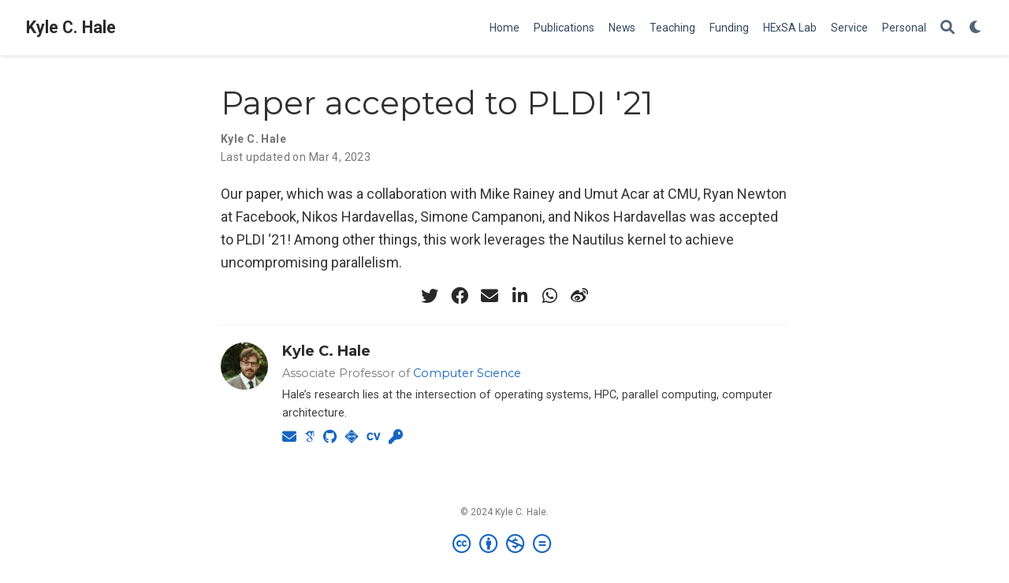

--- FILE ---
content_type: text/html
request_url: https://www.halek.co/news/tpal-pldi21/
body_size: 4269
content:
<!DOCTYPE html>
<!-- This site was created with Wowchemy. https://www.wowchemy.com -->
<!-- Last Published: January 29, 2026 --><html lang="en-us" >


<head>
  <meta charset="utf-8" />
  <meta name="viewport" content="width=device-width, initial-scale=1" />
  <meta http-equiv="X-UA-Compatible" content="IE=edge" />
  
  
  
    <meta name="generator" content="Wowchemy 5.7.0 for Hugo" />
  

  
  












  
  










  







  
  
  <link rel="preconnect" href="https://fonts.gstatic.com" crossorigin />
  

  
  
  
    
      
      <link rel="preload" as="style" href="https://fonts.googleapis.com/css2?family=Montserrat:wght@400;700&family=Roboto+Mono&family=Roboto:wght@400;700&display=swap">
      <link rel="stylesheet" href="https://fonts.googleapis.com/css2?family=Montserrat:wght@400;700&family=Roboto+Mono&family=Roboto:wght@400;700&display=swap" media="print" onload="this.media='all'">
    
  

  
  

  
  

  

  <link rel="stylesheet" href="/css/vendor-bundle.min.16f785cdb553c8c4431db6775122af35.css" media="print" onload="this.media='all'">

  
  
  
    
    
      <link rel="stylesheet" href="https://cdn.jsdelivr.net/npm/academicons@1.9.2/css/academicons.min.css" integrity="sha512-KlJCpRsLf+KKu2VQa5vmRuClRFjxc5lXO03ixZt82HZUk41+1I0bD8KBSA0fY290ayMfWYI9udIqeOWSu1/uZg==" crossorigin="anonymous" media="print" onload="this.media='all'">
    

    
    
    
    
      
      
    
    
    

    
    
    

    

    
    
      
      

      
      

      
    
      
      

      
      

      
    
      
      

      
      

      
    
      
      

      
      

      
    
      
      

      
      

      
    
      
      

      
      

      
    
      
      

      
      

      
    
      
      

      
      

      
    
      
      

      
      

      
    
      
      

      
      

      
    
      
      

      
      
        
      

      
    
      
      

      
      

      
    
      
      

      
      

      
    
  

  
  
  
  
  
  
  <link rel="stylesheet" href="/css/wowchemy.b9c21c568c53b743607658df5aebd71d.css" />

  
  
  

  
  
  
  
  
  
  
    
    
    <link rel="stylesheet" href="/css/libs/chroma/github-light.min.css" title="hl-light" media="print" onload="this.media='all'" >
    <link rel="stylesheet" href="/css/libs/chroma/dracula.min.css" title="hl-dark" media="print" onload="this.media='all'" disabled>
  

  
  


























  
  
  






  <meta name="author" content="Kyle C. Hale" />





  

<meta name="description" content="Our paper, which was a collaboration with Mike Rainey and Umut Acar at CMU, Ryan Newton at Facebook, Nikos Hardavellas, Simone Campanoni, and Nikos Hardavellas was accepted to PLDI &lsquo;21! Among other things, this work leverages the Nautilus kernel to achieve uncompromising parallelism." />



<link rel="alternate" hreflang="en-us" href="https://halek.co/news/tpal-pldi21/" />
<link rel="canonical" href="https://halek.co/news/tpal-pldi21/" />



  <link rel="manifest" href="/manifest.webmanifest" />



<link rel="icon" type="image/png" href="/media/icon_hu66109cdf3e966c6c8d819c780adebaf9_1224_32x32_fill_lanczos_center_3.png" />
<link rel="apple-touch-icon" type="image/png" href="/media/icon_hu66109cdf3e966c6c8d819c780adebaf9_1224_180x180_fill_lanczos_center_3.png" />

<meta name="theme-color" content="#1565c0" />










  
  






<meta property="twitter:card" content="summary" />
<meta property="twitter:image" content="https://halek.co/media/icon_hu66109cdf3e966c6c8d819c780adebaf9_1224_512x512_fill_lanczos_center_3.png" />
<meta property="og:site_name" content="Kyle C. Hale" />
<meta property="og:url" content="https://halek.co/news/tpal-pldi21/" />
<meta property="og:title" content="Paper accepted to PLDI &#39;21 | Kyle C. Hale" />
<meta property="og:description" content="Our paper, which was a collaboration with Mike Rainey and Umut Acar at CMU, Ryan Newton at Facebook, Nikos Hardavellas, Simone Campanoni, and Nikos Hardavellas was accepted to PLDI &lsquo;21! Among other things, this work leverages the Nautilus kernel to achieve uncompromising parallelism." /><meta property="og:image" content="https://halek.co/media/icon_hu66109cdf3e966c6c8d819c780adebaf9_1224_512x512_fill_lanczos_center_3.png" /><meta property="og:locale" content="en-us" />

  
    <meta
      property="article:published_time"
      content="2021-04-07T11:01:35-05:00"
    />
  
  
    <meta property="article:modified_time" content="2023-03-04T12:21:14-06:00">
  







  




  
  
  

  
  

  


  
  <title>Paper accepted to PLDI &#39;21 | Kyle C. Hale</title>

  
  
  
  











</head>


<body id="top" data-spy="scroll" data-offset="70" data-target="#TableOfContents" class="page-wrapper   " data-wc-page-id="b8bd42841e737f5957f89b81b644c9ca" >

  
  
  
  
  
  
  
  
  
  <script src="/js/wowchemy-init.min.ec9d49ca50e4b80bdb08f0417a28ed84.js"></script>

  


<aside class="search-modal" id="search">
  <div class="container">
    <section class="search-header">

      <div class="row no-gutters justify-content-between mb-3">
        <div class="col-6">
          <h1>Search</h1>
        </div>
        <div class="col-6 col-search-close">
          <a class="js-search" href="#" aria-label="Close"><i class="fas fa-times-circle text-muted" aria-hidden="true"></i></a>
        </div>
      </div>

      <div id="search-box">
        
        <input name="q" id="search-query" placeholder="Search..." autocapitalize="off"
        autocomplete="off" autocorrect="off" spellcheck="false" type="search" class="form-control"
        aria-label="Search...">
        
      </div>

      
      

      

    </section>
    <section class="section-search-results">

      <div id="search-hits">
        
      </div>

    </section>
  </div>
</aside>



  <div class="page-header header--fixed">
  
  
  
  
  












<header>
  <nav class="navbar navbar-expand-lg navbar-light compensate-for-scrollbar" id="navbar-main">
    <div class="container-xl">

      
      <div class="d-none d-lg-inline-flex">
        <a class="navbar-brand" href="/">Kyle C. Hale</a>
      </div>
      

      
      <button type="button" class="navbar-toggler" data-toggle="collapse"
              data-target="#navbar-content" aria-controls="navbar-content" aria-expanded="false" aria-label="Toggle navigation">
      <span><i class="fas fa-bars"></i></span>
      </button>
      

      
      <div class="navbar-brand-mobile-wrapper d-inline-flex d-lg-none">
        <a class="navbar-brand" href="/">Kyle C. Hale</a>
      </div>
      

      
      
      <div class="navbar-collapse main-menu-item collapse justify-content-end" id="navbar-content">

        
        <ul class="navbar-nav d-md-inline-flex">
          

          

          
          
          
            
          

          

          
          
          
          

          
            
              
              
            
            
              
              
              
                
              
              
            
          

          <li class="nav-item">
            <a class="nav-link " href="/#about"><span>Home</span></a>
          </li>

          
          

          

          
          
          
            
          

          

          
          
          
          

          
            
              
              
            
            
              
              
              
                
              
              
            
          

          <li class="nav-item">
            <a class="nav-link " href="/#pubs"><span>Publications</span></a>
          </li>

          
          

          

          
          
          
            
          

          

          
          
          
          

          
            
              
              
            
            
              
              
              
                
              
              
            
          

          <li class="nav-item">
            <a class="nav-link " href="/#news"><span>News</span></a>
          </li>

          
          

          

          
          
          
            
          

          

          
          
          
          

          
            
              
              
            
            
              
              
              
                
              
              
            
          

          <li class="nav-item">
            <a class="nav-link " href="/#teaching"><span>Teaching</span></a>
          </li>

          
          

          

          
          
          
            
          

          

          
          
          
          

          
            
              
              
            
            
              
              
              
                
              
              
            
          

          <li class="nav-item">
            <a class="nav-link " href="/#funding"><span>Funding</span></a>
          </li>

          
          

          

          
          
          

          

          
          
          
          

          
            
              
              
            
            
          

          <li class="nav-item">
            <a class="nav-link " href="/lab"><span>HExSA Lab</span></a>
          </li>

          
          

          

          
          
          
            
          

          

          
          
          
          

          
            
              
              
            
            
          

          <li class="nav-item">
            <a class="nav-link " href="/service"><span>Service</span></a>
          </li>

          
          

          

          
          
          
            
          

          

          
          
          
          

          
            
              
              
            
            
          

          <li class="nav-item">
            <a class="nav-link " href="/other"><span>Personal</span></a>
          </li>

          
          

        

          
        </ul>
      </div>

      <ul class="nav-icons navbar-nav flex-row ml-auto d-flex pl-md-2">

        
        
          
        

        
        
        
        <li class="nav-item">
          <a class="nav-link js-search" href="#" aria-label="Search"><i class="fas fa-search" aria-hidden="true"></i></a>
        </li>
        

        
        
        
        <li class="nav-item dropdown theme-dropdown">
          <a href="#" class="nav-link" data-toggle="dropdown" aria-haspopup="true" aria-label="Display preferences">
            <i class="fas fa-moon" aria-hidden="true"></i>
          </a>
          <div class="dropdown-menu">
            <a href="#" class="dropdown-item js-set-theme-light">
              <span>Light</span>
            </a>
            <a href="#" class="dropdown-item js-set-theme-dark">
              <span>Dark</span>
            </a>
            <a href="#" class="dropdown-item js-set-theme-auto">
              <span>Automatic</span>
            </a>
          </div>
        </li>
        

        
        

      </ul>

    </div>
  </nav>
</header>


  </div>

  <div class="page-body">
    
    
    

    <article class="article">

  













  

  
  
  
<div class="article-container pt-3">
  <h1>Paper accepted to PLDI &#39;21</h1>

  

  
    


<div class="article-metadata">

  
  
  
  
  <div>
    

  <span class="author-highlighted">
      Kyle C. Hale</span>
  </div>
  
  

  
  <span class="article-date">
    
    
      
          Last updated on
      
    
    Mar 4, 2023
  </span>
  

  

  

  
  
  
  

  
  

</div>

    





  
</div>



  <div class="article-container">

    <div class="article-style">
      <p>Our paper, which was a collaboration with Mike Rainey and Umut Acar at CMU, Ryan Newton at Facebook,
Nikos Hardavellas, Simone Campanoni, and Nikos Hardavellas was accepted to PLDI &lsquo;21! Among other things, this
work leverages the Nautilus kernel to achieve uncompromising parallelism.</p>

    </div>

    







<div class="share-box">
  <ul class="share">
    
      
      
      
        
      
      
      
      
      
      
      
      <li>
        <a href="https://twitter.com/intent/tweet?url=https%3A%2F%2Fhalek.co%2Fnews%2Ftpal-pldi21%2F&amp;text=Paper&#43;accepted&#43;to&#43;PLDI&#43;%2721" target="_blank" rel="noopener" class="share-btn-twitter" aria-label="twitter">
          <i class="fab fa-twitter"></i>
        </a>
      </li>
    
      
      
      
        
      
      
      
      
      
      
      
      <li>
        <a href="https://www.facebook.com/sharer.php?u=https%3A%2F%2Fhalek.co%2Fnews%2Ftpal-pldi21%2F&amp;t=Paper&#43;accepted&#43;to&#43;PLDI&#43;%2721" target="_blank" rel="noopener" class="share-btn-facebook" aria-label="facebook">
          <i class="fab fa-facebook"></i>
        </a>
      </li>
    
      
      
      
        
      
      
      
      
      
      
      
        
      
      <li>
        <a href="mailto:?subject=Paper%20accepted%20to%20PLDI%20%2721&amp;body=https%3A%2F%2Fhalek.co%2Fnews%2Ftpal-pldi21%2F" target="_blank" rel="noopener" class="share-btn-email" aria-label="envelope">
          <i class="fas fa-envelope"></i>
        </a>
      </li>
    
      
      
      
        
      
      
      
      
      
      
      
      <li>
        <a href="https://www.linkedin.com/shareArticle?url=https%3A%2F%2Fhalek.co%2Fnews%2Ftpal-pldi21%2F&amp;title=Paper&#43;accepted&#43;to&#43;PLDI&#43;%2721" target="_blank" rel="noopener" class="share-btn-linkedin" aria-label="linkedin-in">
          <i class="fab fa-linkedin-in"></i>
        </a>
      </li>
    
      
      
      
        
      
      
      
      
      
      
      
      <li>
        <a href="whatsapp://send?text=Paper&#43;accepted&#43;to&#43;PLDI&#43;%2721%20https%3A%2F%2Fhalek.co%2Fnews%2Ftpal-pldi21%2F" target="_blank" rel="noopener" class="share-btn-whatsapp" aria-label="whatsapp">
          <i class="fab fa-whatsapp"></i>
        </a>
      </li>
    
      
      
      
        
      
      
      
      
      
      
      
      <li>
        <a href="https://service.weibo.com/share/share.php?url=https%3A%2F%2Fhalek.co%2Fnews%2Ftpal-pldi21%2F&amp;title=Paper&#43;accepted&#43;to&#43;PLDI&#43;%2721" target="_blank" rel="noopener" class="share-btn-weibo" aria-label="weibo">
          <i class="fab fa-weibo"></i>
        </a>
      </li>
    
  </ul>
</div>











  
  
    



  
  
  
    
  
  
  
  <div class="media author-card content-widget-hr">
    
      
      <a href="https://halek.co"><img class="avatar mr-3 avatar-circle" src="/authors/admin/avatar_huba0c761ad23761d45ca0675d46e8bb68_2104551_270x270_fill_lanczos_center_3.png" alt="Kyle C. Hale"></a>
    

    <div class="media-body">
      <h5 class="card-title"><a href="https://halek.co">Kyle C. Hale</a></h5>
      <h6 class="card-subtitle">Associate Professor of <a href="https://engineering.oregonstate.edu/EECS" target="_blank" rel="noopener">Computer Science</a></h6>
      <p class="card-text">Hale&rsquo;s research lies at the intersection of operating systems, HPC, parallel computing, computer architecture.</p>
      <ul class="network-icon" aria-hidden="true">
  
    
    
    
      
    
    
    
    
    
    <li>
      <a href="mailto:kyle.hale@oregonstate.edu" >
        <i class="fas fa-envelope"></i>
      </a>
    </li>
  
    
    
    
    
    
    
    
      
    
    <li>
      <a href="https://scholar.google.com/citations?user=zYAOJqwAAAAJ&amp;hl=en" target="_blank" rel="noopener">
        <i class="ai ai-google-scholar"></i>
      </a>
    </li>
  
    
    
    
      
    
    
    
    
    
      
    
    <li>
      <a href="https://github.com/khale" target="_blank" rel="noopener">
        <i class="fab fa-github"></i>
      </a>
    </li>
  
    
    
    
    
    
    
    
      
    
    <li>
      <a href="https://dl.acm.org/profile/81548021280" target="_blank" rel="noopener">
        <i class="ai ai-acm"></i>
      </a>
    </li>
  
    
    
    
    
    
    
    
      
    
    <li>
      <a href="/cv.pdf" >
        <i class="ai ai-cv"></i>
      </a>
    </li>
  
    
    
    
      
    
    
    
    
    
      
    
    <li>
      <a href="/pgpkey.asc" >
        <i class="fas fa-key"></i>
      </a>
    </li>
  
</ul>

    </div>
  </div>


  
















  </div>
</article>
  </div>

  <div class="page-footer">
    
    
    <div class="container">
      <footer class="site-footer">

  












  
  
  
  
  













  
  
  

  
  
    
  
  
    
  

  

  
  <p class="powered-by copyright-license-text">
    © 2024 Kyle C. Hale.
  </p>
  

  <p class="powered-by footer-license-icons">
    <a href="https://creativecommons.org/licenses/by-nc-nd/4.0" rel="noopener noreferrer" target="_blank" aria-label="Creative Commons">
      <i class="fab fa-creative-commons fa-2x" aria-hidden="true"></i>
      <i class="fab fa-creative-commons-by fa-2x" aria-hidden="true"></i>
      
        <i class="fab fa-creative-commons-nc fa-2x" aria-hidden="true"></i>
      
      
        <i class="fab fa-creative-commons-nd fa-2x" aria-hidden="true"></i>
      
    </a>
  </p>





  <p class="powered-by">
    
    
    
      
      
      
      
      
      
      Published with <a href="https://wowchemy.com/?utm_campaign=poweredby" target="_blank" rel="noopener">Wowchemy</a> — the free, <a href="https://github.com/wowchemy/wowchemy-hugo-themes" target="_blank" rel="noopener">open source</a> website builder that empowers creators.
    
  </p>
</footer>

    </div>
    
  </div>

  


<script src="/js/vendor-bundle.min.d26509351aa0ff874abbee824e982e9b.js"></script>




  

  
  

  













  
  <script id="search-hit-fuse-template" type="text/x-template">
    <div class="search-hit" id="summary-{{key}}">
      <div class="search-hit-content">
        <div class="search-hit-name">
          <a href="{{relpermalink}}">{{title}}</a>
          <div class="article-metadata search-hit-type">{{type}}</div>
          <p class="search-hit-description">{{snippet}}</p>
        </div>
      </div>
    </div>
  </script>
  
    <script src="https://cdn.jsdelivr.net/gh/krisk/Fuse@v3.2.1/dist/fuse.min.js" integrity="sha512-o38bmzBGX+hD3JHWUFCDA09btWaqrNmoJ3RXLlrysA7PP01Kgs4UlE4MhelE1v5dJR3+cxlR4qQlotsW7jKsnw==" crossorigin="anonymous"></script>
    <script src="https://cdn.jsdelivr.net/gh/julmot/mark.js@8.11.1/dist/jquery.mark.min.js" integrity="sha512-mhbv5DqBMgrWL+32MmsDOt/OAvqr/cHimk6B8y/bx/xS88MVkYGPiVv2ixKVrkywF2qHplNRUvFsAHUdxZ3Krg==" crossorigin="anonymous"></script>
  












  
  
  
  
  
  
  







<script id="page-data" type="application/json">{"use_headroom":true}</script>



  <script src="/js/wowchemy-headroom.db4755770454eb63685f8de785c0a172.js" type="module"></script>









  
  


<script src="/en/js/wowchemy.min.e8ee06ba8371980ffde659871dd593b0.js"></script>







  
<div id="modal" class="modal fade" role="dialog">
  <div class="modal-dialog">
    <div class="modal-content">
      <div class="modal-header">
        <h5 class="modal-title">Cite</h5>
        <button type="button" class="close" data-dismiss="modal" aria-label="Close">
          <span aria-hidden="true">&times;</span>
        </button>
      </div>
      <div class="modal-body">
        
        <pre><code></code></pre>
      </div>
      <div class="modal-footer">
        <a class="btn btn-outline-primary my-1 js-copy-cite" href="#" target="_blank">
          <i class="fas fa-copy"></i> Copy
        </a>
        <a class="btn btn-outline-primary my-1 js-download-cite" href="#" target="_blank">
          <i class="fas fa-download"></i> Download
        </a>
        <div id="modal-error"></div>
      </div>
    </div>
  </div>
</div>


  <script src="/js/wowchemy-publication.68f8d7090562ca65fc6d3cb3f8f2d2cb.js" type="module"></script>


















</body>
</html>
